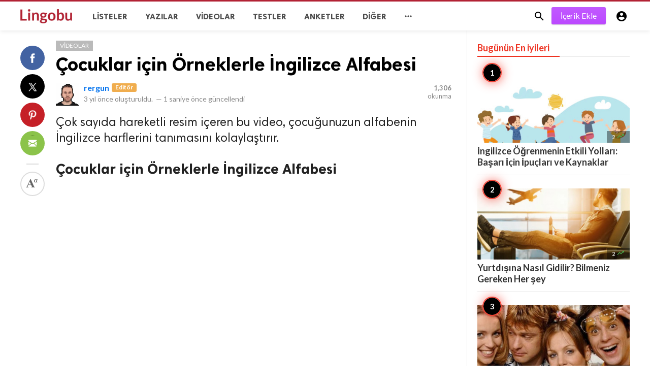

--- FILE ---
content_type: text/html; charset=UTF-8
request_url: https://lingobu.com/videolar/cocuklar-icin-orneklerle-ingilizce-alfabesi
body_size: 6873
content:
<!doctype html>
<html lang="tr">
<head>
    <title>Çocuklar için Örneklerle İngilizce Alfabesi | Lingobu</title>
<meta http-equiv="Content-Type" content="text/html; charset=utf-8" />
<meta name="viewport" content="width=device-width, minimum-scale=1.0, maximum-scale=1.0, user-scalable=no" />
<meta name="description" content="Çok sayıda hareketli resim içeren bu video, çocuğunuzun alfabenin İngilizce harflerini tanımasını kolaylaştırır." />
<meta name="keywords" content="alfabe,alfabe ingilizce,ingilizce alfabe,ingilizce alfabe okunuşu,ingilizce alfabe yazılışı,ingilizce alfabe ve okunuşu,ingilizce alfabe okunuşları" />
<meta property="fb:app_id" content="" />
<meta property="og:type" content="article" />
<meta property="og:site_name" content="Lingobu" />
<meta property="og:title" content="Çocuklar için Örneklerle İngilizce Alfabesi | Lingobu" />
<meta property="og:description" content="Çok sayıda hareketli resim içeren bu video, çocuğunuzun alfabenin İngilizce harflerini tanımasını kolaylaştırır." />
<meta property="og:url" content="https://lingobu.com/videolar/cocuklar-icin-orneklerle-ingilizce-alfabesi" />
<meta property="og:locale" content="tr_TR">
<meta property="og:image" content="https://lingobu.com/upload/media/posts/2022-01/14/cocuklar-icin-orneklerle-ingilizce-alfabesi_1642112160-b.jpg" />
<meta name="twitter:card" content="summary_large_image" />
<meta name="twitter:site" content="Lingobu" />
<meta name="twitter:title" content="Çocuklar için Örneklerle İngilizce Alfabesi | Lingobu" />
<meta name="twitter:url" content="https://lingobu.com/videolar/cocuklar-icin-orneklerle-ingilizce-alfabesi" />
<meta name="twitter:description" content="Çok sayıda hareketli resim içeren bu video, çocuğunuzun alfabenin İngilizce harflerini tanımasını kolaylaştırır." />
<meta name="twitter:image" content="https://lingobu.com/upload/media/posts/2022-01/14/cocuklar-icin-orneklerle-ingilizce-alfabesi_1642112160-b.jpg" />
<link rel="shortcut icon" href="https://lingobu.com/upload/favicon.png" />

    <link
    href="https://fonts.googleapis.com/css?family=Lato:400,500,600,700&amp;subset=latin,latin-ext"
    rel='stylesheet' type='text/css' />
<link href="https://fonts.googleapis.com/icon?family=Material+Icons" rel="stylesheet" />
<link type="text/css" rel="stylesheet" href="https://lingobu.com/assets/css/plugins.css?v=4.9.1" />
<link type="text/css" rel="stylesheet" href="https://lingobu.com/assets/css/application.css?v=4.9.1" />

    <style>
body {font-family: Lato, Helvetica, Arial, sans-serif;}
    .header__appbar {  border-top: 3px solid #b22234!important;}
</style>

    <link rel="amphtml" href="https://lingobu.com/amp/video/62">
<meta property="og:image:width" content="780" />
<meta property="og:image:height" content="440" />

    <meta name="yandex-verification" content="03cf6e6496f967d3" />

<!-- Global site tag (gtag.js) - Google Analytics -->
<script async src="https://www.googletagmanager.com/gtag/js?id=G-XWY77ZPDRY"></script>
<script>
  window.dataLayer = window.dataLayer || [];
  function gtag(){dataLayer.push(arguments);}
  gtag('js', new Date());

  gtag('config', 'G-XWY77ZPDRY');
</script>
</head>
<body class="single-post">
<header class="header">
    <div class="header__searchbar">
        <div class="header__searchbar__container">
            <form action="https://lingobu.com/search" method="get">
                <input class="header__searchbar__container__input" id="search" type="search" required="" name="q"
                    placeholder="Ara:" autocomplete="off">
                <label class="header__searchbar__container__close material-button material-button--icon ripple"
                    for="search"><i class="material-icons">&#xE5CD;</i></label>
            </form>
        </div>
    </div>
    <div class="header__appbar">
        <div class="container">
            <div class="header__appbar--left">
                <div class="header__appbar--left__nav visible-mobile">
                    <i class="material-icons">menu</i>
                </div>
                <div class="header__appbar--left__logo">
                    <a href="https://lingobu.com">
     <img class="site-logo" src="https://lingobu.com/upload/logo.png" alt="Lingobu">
</a>
                </div>
                <div class="header__appbar--left__menu hide-mobile">
                    <ul class="level_root header__appbar--left__menu__list">
    <li data-id="32" class="menu_item header__appbar--left__menu__list__item ">
                <a href="https://lingobu.com/listeler" class="menu-link  ripple"
                target="_self">
        <span class="menu-icon "></span>
    <span class="menu-title ">Listeler</span>
    </a>
    </li>
    <li data-id="34" class="menu_item header__appbar--left__menu__list__item ">
                <a href="https://lingobu.com/bloglar" class="menu-link  ripple"
                target="_self">
        <span class="menu-icon "></span>
    <span class="menu-title ">Yazılar</span>
    </a>
    </li>
    <li data-id="35" class="menu_item header__appbar--left__menu__list__item ">
                <a href="https://lingobu.com/videolar" class="menu-link  ripple"
                target="_self">
        <span class="menu-icon "></span>
    <span class="menu-title ">Videolar</span>
    </a>
    </li>
    <li data-id="36" class="menu_item header__appbar--left__menu__list__item ">
                <a href="https://lingobu.com/testler" class="menu-link  ripple"
                target="_self">
        <span class="menu-icon "></span>
    <span class="menu-title ">Testler</span>
    </a>
    </li>
    <li data-id="33" class="menu_item header__appbar--left__menu__list__item ">
                <a href="https://lingobu.com/anketler" class="menu-link  ripple"
                target="_self">
        <span class="menu-icon "></span>
    <span class="menu-title ">Anketler</span>
    </a>
    </li>
    <li data-id="38" class="menu_item header__appbar--left__menu__list__item ">
                <a href="https://lingobu.com/diger" class="menu-link  ripple"
                target="_self">
        <span class="menu-icon "></span>
    <span class="menu-title ">Diğer</span>
    </a>
    </li>
    </ul>

    <ul class="header__appbar--left__menu__list">
        <li class="header__appbar--left__menu__list__item">
            <a class="category-dropdown-button ripple has-dropdown" href="javascript:" data-target="category-dropdown"
                data-align="center">
                <i class="material-icons">&#xE5D3;</i>
            </a>
            <div class="category-dropdown dropdown-container">
                <div class="category-dropdown_sec sec_cat1 clearfix">
                    <div class="category-dropdown_community">
                        <div class="community_title">Merhaba, Lingobu Topluluğu!</div>
                        <div class="community_desc">
                                                            Kendi yazılarınızı oluşturmak için <a href="/login">giriş</a> / <a href="/register">kayıt</a> olun.
                                                    </div>
                    </div>

                    <div class="reaction-emojis">
                <a href="https://lingobu.com/reactions/awesome" title="AWESOME!">
        <img alt="AWESOME!" src="https://lingobu.com/assets/images/reactions/awesome.gif" width="42" height="42">
    </a>
        <a href="https://lingobu.com/reactions/nice" title="NICE">
        <img alt="NICE" src="https://lingobu.com/assets/images/reactions/nice.png" width="42" height="42">
    </a>
        <a href="https://lingobu.com/reactions/loved" title="LOVED">
        <img alt="LOVED" src="https://lingobu.com/assets/images/reactions/loved.gif" width="42" height="42">
    </a>
        <a href="https://lingobu.com/reactions/loL" title="LOL">
        <img alt="LOL" src="https://lingobu.com/assets/images/reactions/lol.gif" width="42" height="42">
    </a>
        <a href="https://lingobu.com/reactions/funny" title="FUNNY">
        <img alt="FUNNY" src="https://lingobu.com/assets/images/reactions/funny.gif" width="42" height="42">
    </a>
        <a href="https://lingobu.com/reactions/fail" title="FAIL!">
        <img alt="FAIL!" src="https://lingobu.com/assets/images/reactions/fail.gif" width="42" height="42">
    </a>
        <a href="https://lingobu.com/reactions/omg" title="OMG!">
        <img alt="OMG!" src="https://lingobu.com/assets/images/reactions/wow.gif" width="42" height="42">
    </a>
        <a href="https://lingobu.com/reactions/ew" title="EW!">
        <img alt="EW!" src="https://lingobu.com/assets/images/reactions/cry.gif" width="42" height="42">
    </a>
        </div>
                </div>
                <div class="category-dropdown_sec sec_cat2 clearfix">
                    <ul class="level_root ">
    </ul>
                </div>
                <div class="category-dropdown_sec sec_cat3 clearfix">
                    <img class="footer-site-logo" src="https://lingobu.com/upload/flogo.png" width="60px"
                        alt="Lingobu">
                    
                    <div class="footer-left">
                        <div class="footer-menu clearfix">
                            <ul class="level_root ">
    <li data-id="18" class="menu_item footer-menu__item ">
                <a href="https://lingobu.com/pages/hakkimizda" class="menu-link  ripple"
                target="_self">
        <span class="menu-icon "></span>
    <span class="menu-title ">Hakkımızda</span>
    </a>
    </li>
    <li data-id="19" class="menu_item footer-menu__item ">
                <a href="https://lingobu.com/pages/iletisim" class="menu-link  ripple"
                target="_self">
        <span class="menu-icon "></span>
    <span class="menu-title ">İletişim</span>
    </a>
    </li>
    <li data-id="20" class="menu_item footer-menu__item ">
                <a href="https://lingobu.com/pages/kariyer" class="menu-link  ripple"
                target="_self">
        <span class="menu-icon "></span>
    <span class="menu-title ">Kariyer</span>
    </a>
    </li>
    <li data-id="21" class="menu_item footer-menu__item ">
                <a href="https://lingobu.com/pages/cerez-politikasi" class="menu-link  ripple"
                target="_self">
        <span class="menu-icon "></span>
    <span class="menu-title ">Çerez Politikası</span>
    </a>
    </li>
    <li data-id="22" class="menu_item footer-menu__item ">
                <a href="https://lingobu.com/pages/gizlilik-politikasi" class="menu-link  ripple"
                target="_self">
        <span class="menu-icon "></span>
    <span class="menu-title ">Gizlilik Politikası</span>
    </a>
    </li>
    <li data-id="23" class="menu_item footer-menu__item ">
                <a href="https://lingobu.com/pages/topluluk-kurallari" class="menu-link  ripple"
                target="_self">
        <span class="menu-icon "></span>
    <span class="menu-title ">Topluluk Kuralları</span>
    </a>
    </li>
    </ul>
                        </div>
                        <div class="footer-copyright clearfix">
                            Copyright © 2025 Lingobu. Tüm Hakları Saklıdır.
                        </div>
                    </div>
                </div>
            </div>
        </li>
    </ul>
                </div>
            </div>
            <div class="header__appbar--right">
               <div class="header__appbar--right__search">
    <div class="header__appbar--right__search__button material-button material-button--icon ripple">
        <i class="material-icons">&#xE8B6;</i>
    </div>
</div>
                <div class="header__appbar--right__notice">
                    <div class="create-links hor">
        <a class="header__appbar--right__settings__button  has-dropdown button button-create hide-mobile" href="https://lingobu.com/create" >İçerik Ekle</a>
        <a class="header__appbar--right__settings__button material-button material-button--icon ripple visible-mobile" href="https://lingobu.com/create" ><i class="material-icons">&#xE148;</i></a>
    </div>
                </div>
                <div class="header__appbar--right__settings">
        <a class="header__appbar--right__settings__button material-button material-button--icon ripple"  href="https://lingobu.com/login" rel="get:Loginform">
            <i class="material-icons">&#xE853;</i>
        </a>
    </div>
            </div>
        </div>
    </div>
</header>
<div class="drawer">
    <div class="drawer__header clearfix">
        <div class="drawer__header__logo">
            <a href="https://lingobu.com">
     <img class="site-logo" src="https://lingobu.com/upload/logo.png" alt="Lingobu">
</a>
        </div>
        <span class="drawer__header__close"><i class="material-icons">&#xE408;</i></span>
    </div>

    <ul class="drawer__menu clearfix">
        <li class="drawer__menu__item drawer__menu__item--active">
            <a class="drawer__menu__item__link" href="https://lingobu.com">
                <span class="drawer__menu__item__icon"><i class="material-icons">&#xE88A;</i></span>
                <span class="drawer__menu__item__title">Anasayfa</span>
            </a>
        </li>

        <li data-id="25" class="menu_item drawer__menu__item clearfix ">
                <a href="https://lingobu.com/listeler" class="menu-link drawer__menu__item__link ripple"
                target="_self">
        <span class="menu-icon drawer__menu__item__icon"></span>
    <span class="menu-title drawer__menu__item__title">Listeler</span>
    </a>
    </li>
    <li data-id="26" class="menu_item drawer__menu__item clearfix ">
                <a href="https://lingobu.com/bloglar" class="menu-link drawer__menu__item__link ripple"
                target="_self">
        <span class="menu-icon drawer__menu__item__icon"></span>
    <span class="menu-title drawer__menu__item__title">Yazılar</span>
    </a>
    </li>
    <li data-id="27" class="menu_item drawer__menu__item clearfix ">
                <a href="https://lingobu.com/videolar" class="menu-link drawer__menu__item__link ripple"
                target="_self">
        <span class="menu-icon drawer__menu__item__icon"></span>
    <span class="menu-title drawer__menu__item__title">Videolar</span>
    </a>
    </li>
    <li data-id="28" class="menu_item drawer__menu__item clearfix ">
                <a href="https://lingobu.com/testler" class="menu-link drawer__menu__item__link ripple"
                target="_self">
        <span class="menu-icon drawer__menu__item__icon"></span>
    <span class="menu-title drawer__menu__item__title">Testler</span>
    </a>
    </li>
    <li data-id="29" class="menu_item drawer__menu__item clearfix ">
                <a href="https://lingobu.com/anketler" class="menu-link drawer__menu__item__link ripple"
                target="_self">
        <span class="menu-icon drawer__menu__item__icon"></span>
    <span class="menu-title drawer__menu__item__title">Anketler</span>
    </a>
    </li>
    <li data-id="37" class="menu_item drawer__menu__item clearfix ">
                <a href="https://lingobu.com/diger" class="menu-link drawer__menu__item__link ripple"
                target="_self">
        <span class="menu-icon drawer__menu__item__icon"></span>
    <span class="menu-title drawer__menu__item__title">Diğer</span>
    </a>
    </li>


        <li class=" drawer__menu__item--border">
           <div class="reaction-emojis">
                <a href="https://lingobu.com/reactions/awesome" title="AWESOME!">
        <img alt="AWESOME!" src="https://lingobu.com/assets/images/reactions/awesome.gif" width="42" height="42">
    </a>
        <a href="https://lingobu.com/reactions/nice" title="NICE">
        <img alt="NICE" src="https://lingobu.com/assets/images/reactions/nice.png" width="42" height="42">
    </a>
        <a href="https://lingobu.com/reactions/loved" title="LOVED">
        <img alt="LOVED" src="https://lingobu.com/assets/images/reactions/loved.gif" width="42" height="42">
    </a>
        <a href="https://lingobu.com/reactions/loL" title="LOL">
        <img alt="LOL" src="https://lingobu.com/assets/images/reactions/lol.gif" width="42" height="42">
    </a>
        <a href="https://lingobu.com/reactions/funny" title="FUNNY">
        <img alt="FUNNY" src="https://lingobu.com/assets/images/reactions/funny.gif" width="42" height="42">
    </a>
        <a href="https://lingobu.com/reactions/fail" title="FAIL!">
        <img alt="FAIL!" src="https://lingobu.com/assets/images/reactions/fail.gif" width="42" height="42">
    </a>
        <a href="https://lingobu.com/reactions/omg" title="OMG!">
        <img alt="OMG!" src="https://lingobu.com/assets/images/reactions/wow.gif" width="42" height="42">
    </a>
        <a href="https://lingobu.com/reactions/ew" title="EW!">
        <img alt="EW!" src="https://lingobu.com/assets/images/reactions/cry.gif" width="42" height="42">
    </a>
        </div>
        </li>
    </ul>

    <div class="footer-left">
        <div class="footer-menu clearfix">
            <ul class="level_root ">
    <li data-id="18" class="menu_item footer-menu__item ">
                <a href="https://lingobu.com/pages/hakkimizda" class="menu-link  ripple"
                target="_self">
        <span class="menu-icon "></span>
    <span class="menu-title ">Hakkımızda</span>
    </a>
    </li>
    <li data-id="19" class="menu_item footer-menu__item ">
                <a href="https://lingobu.com/pages/iletisim" class="menu-link  ripple"
                target="_self">
        <span class="menu-icon "></span>
    <span class="menu-title ">İletişim</span>
    </a>
    </li>
    <li data-id="20" class="menu_item footer-menu__item ">
                <a href="https://lingobu.com/pages/kariyer" class="menu-link  ripple"
                target="_self">
        <span class="menu-icon "></span>
    <span class="menu-title ">Kariyer</span>
    </a>
    </li>
    <li data-id="21" class="menu_item footer-menu__item ">
                <a href="https://lingobu.com/pages/cerez-politikasi" class="menu-link  ripple"
                target="_self">
        <span class="menu-icon "></span>
    <span class="menu-title ">Çerez Politikası</span>
    </a>
    </li>
    <li data-id="22" class="menu_item footer-menu__item ">
                <a href="https://lingobu.com/pages/gizlilik-politikasi" class="menu-link  ripple"
                target="_self">
        <span class="menu-icon "></span>
    <span class="menu-title ">Gizlilik Politikası</span>
    </a>
    </li>
    <li data-id="23" class="menu_item footer-menu__item ">
                <a href="https://lingobu.com/pages/topluluk-kurallari" class="menu-link  ripple"
                target="_self">
        <span class="menu-icon "></span>
    <span class="menu-title ">Topluluk Kuralları</span>
    </a>
    </li>
    </ul>
        </div>
        <div class="footer-copyright clearfix">
            Copyright © 2025 Lingobu. Tüm Hakları Saklıdır.
        </div>
    </div>
</div>

<div class="content-header hide-mobile">
    <div class="content-header__container container">
        <div class="content-header__container__left">
            <div class="content-header__container__left__home">
                <a href="https://lingobu.com"><i class="material-icons">&#xE88A;</i></a>
            </div>
            <div class="content-header__container__left__title">Çocuklar için Örneklerle İngilizce Alfabesi</div>
        </div>
        <div class="content-header__container__right">
        </div>
    </div>
    <div class="content-header__progress--container">
        <div class="content-header__progress--container__progress"></div>
    </div>
</div>
<div class="buzz-container">
    
    <div class="global-container container">
        <div class="post-content content">
            <div class="news content-detail-page">
                <article role="main" itemscope itemtype="https://schema.org/NewsArticle" class="news__item clearfix"
    data-type="video" data-id="62" data-url="https://lingobu.com/videolar/cocuklar-icin-orneklerle-ingilizce-alfabesi"
    data-title="Çocuklar için Örneklerle İngilizce Alfabesi" data-description="Çok sayıda hareketli resim içeren bu video, çocuğunuzun alfabenin İngilizce harflerini tanımasını kolaylaştırır." data-keywords="" data-share="0">
    <meta itemprop="mainEntityOfPage" content="https://lingobu.com/videolar/cocuklar-icin-orneklerle-ingilizce-alfabesi">
<meta itemprop="datePublished" content="2022-01-14T01:16:00+03:00" />
<meta itemprop="dateModified" content="2022-01-14T01:16:00+03:00" />
<meta itemprop="inLanguage" content="tr_TR" />
<meta itemprop="genre" content="news" name="medium" />
<div itemprop="publisher" itemscope itemtype="https://schema.org/Organization">
    <div itemprop="logo" itemscope itemtype="https://schema.org/ImageObject">
        <meta itemprop="url" content="https://lingobu.com/upload/logo.png">
        <meta itemprop="width" content="400">
        <meta itemprop="height" content="60">
    </div>
    <meta itemprop="name" content=Lingobu>
</div>

    <div class="content-body clearfix">
        <div class="content-body--left">
            <div class="content-sticky clearfix">
                <div class="content-share">
        <a class="content-share__item facebook buzz-share-button" data-share-type="facebook" data-type="news"
            data-id="62" data-post-url="https://lingobu.com/post-share" data-title="Çocuklar için Örneklerle İngilizce Alfabesi"
            data-sef="https://lingobu.com/videolar/cocuklar-icin-orneklerle-ingilizce-alfabesi">
            <div class="content-share__icon facebook-white"></div>
                    </a>
        <a class="content-share__item twitter buzz-share-button" data-share-type="twitter" data-type="news"
            data-id="62" data-post-url="https://lingobu.com/post-share" data-title="Çocuklar için Örneklerle İngilizce Alfabesi"
            data-sef="https://lingobu.com/videolar/cocuklar-icin-orneklerle-ingilizce-alfabesi">
            <div class="content-share__icon twitter-white"></div>
                            <div
                    class="content-share__badge buzz-share-badge-twitter  hide-phone">
                    0</div>
                    </a>
        <a class="content-share__item pinterest buzz-share-button" data-share-type="pinterest" data-type="news"
            data-id="62" data-post-url="https://lingobu.com/post-share" data-title="Çocuklar için Örneklerle İngilizce Alfabesi"
            data-sef="https://lingobu.com/videolar/cocuklar-icin-orneklerle-ingilizce-alfabesi">
            <div class="content-share__icon pinterest-white"></div>
                    </a>
        <a class="content-share__item whatsapp buzz-share-button visible-phone" data-type="news"
            data-id="62" data-share-type="whatsapp" data-post-url="https://lingobu.com/post-share"
            data-title="Çocuklar için Örneklerle İngilizce Alfabesi" data-sef="https://lingobu.com/videolar/cocuklar-icin-orneklerle-ingilizce-alfabesi">
            <div class="content-share__icon whatsapp-white"></div>
                    </a>
        <a class="content-share__item mail buzz-share-button" data-type="news" data-id="62"
            data-share-type="mail" data-post-url="https://lingobu.com/post-share" data-title="Çocuklar için Örneklerle İngilizce Alfabesi"
            data-sef="https://lingobu.com/videolar/cocuklar-icin-orneklerle-ingilizce-alfabesi">
            <div class="content-share__icon mail-white"></div>
                    </a>
                    <div class="content-font hide-phone">
                <div class="content-font__item has-dropdown" data-target="font-dropdown-62"
                    data-align="left-bottom">
                    <span class="content-font__icon"></span>
                </div>
                <div class="font-dropdown font-dropdown-62 dropdown-container">
                    <ul>
                        <li class="font-dropdown__item dropdown-container__item ripple has-ripple" data-action="minus">
                            <span class="font-dropdown__item__icon font-dropdown__item__icon--minus"></span>
                        </li>
                        <li class="font-dropdown__item dropdown-container__item ripple has-ripple" data-action="plus">
                            <span class="font-dropdown__item__icon font-dropdown__item__icon--plus"></span>
                        </li>
                    </ul>
                </div>
            </div>
                    </div>
            </div>
        </div>
        <div class="content-body--right">
            
            <div class="item_category clearfix">
        <a href="https://lingobu.com/videolar" class="seca">
        Videolar
    </a>
    </div>

            <div class="content-title">
                <h1 itemprop="headline"><a href="https://lingobu.com/videolar/cocuklar-icin-orneklerle-ingilizce-alfabesi">Çocuklar için Örneklerle İngilizce Alfabesi</a></h1>
            </div>

            
            <div itemprop="image" itemscope itemtype="https://schema.org/ImageObject">
    <meta itemprop="url" content="https://lingobu.com/upload/media/posts/2022-01/14/cocuklar-icin-orneklerle-ingilizce-alfabesi_1642112160-b.jpg">
    <meta itemprop="width" content="788">
    <meta itemprop="height" content="443">
</div>

            <div class="content-info">
                <div class="clearfix" itemprop="author" itemscope itemtype="https://schema.org/Person">
        <div itemprop="image" itemscope itemtype="https://schema.org/ImageObject">
        <meta itemprop="url" content="https://lingobu.com/upload/media/members/avatar/2022-01/07/rergun-1641595405-b.jpg">
        <meta itemprop="width" content="200">
        <meta itemprop="height" content="200">
    </div>
    <meta itemprop="name" content="rergun">
                <div class="user-info Male answerer">
                    <div class="avatar left">
                <img src="https://lingobu.com/upload/media/members/avatar/2022-01/07/rergun-1641595405-s.jpg" width="45" height="45"
                    alt="rergun">
            </div>
                <div class="info">
                            <div class="flex-items-center">
                    <a itemprop="name" class="content-info__author"
                        href="https://lingobu.com/profile/rergun"
                        target="_self">rergun</a>
                    
                                                            <div class="label label-staff ml5">Editör</div>
                                                        </div>
                        <div class="detail">
                                <time  class="content-info__date">3 yıl önce</time> oluşturuldu.
                                                <em class="content-info__line">—</em> <time class="content-info__date">1 saniye önce</time> güncellendi
                            </div>
        </div>
    </div>
        <div class="content-share__view">
        <b>1,306</b><br>
        okunma
    </div>
            </div>
            </div>

            
            <div class="content-body__description" itemprop="description">Çok sayıda hareketli resim içeren bu video, çocuğunuzun alfabenin İngilizce harflerini tanımasını kolaylaştırır.</div>

            <div class="content-body__detail" itemprop="articleBody">
                <section class="entry fr-view" id="section_0" entry="1182">
    <h2 class="sub-title">
    
    Çocuklar için Örneklerle İngilizce Alfabesi
</h2>

    
    <iframe width="200" height="113" src="https://www.youtube.com/embed/k-1dMgvAJMU?feature=oembed" frameborder="0" allow="accelerometer; autoplay; clipboard-write; encrypted-media; gyroscope; picture-in-picture; web-share" referrerpolicy="strict-origin-when-cross-origin" allowfullscreen title="Learn the English Alphabet / The Letters ABC for children"></iframe>

    

    
    <div class="clear"></div>
</section>
        
            
                </div>

            <div class="content-tags hide-mobiles">
            <span class="tagy"><a href="https://lingobu.com/tag/alfabe">alfabe</a></span>
                <span class="tagy"><a href="https://lingobu.com/tag/alfabe-ingilizce">alfabe ingilizce</a></span>
                <span class="tagy"><a href="https://lingobu.com/tag/ingilizce-alfabe">ingilizce alfabe</a></span>
                <span class="tagy"><a href="https://lingobu.com/tag/ingilizce-alfabe-okunusu">ingilizce alfabe okunuşu</a></span>
                <span class="tagy"><a href="https://lingobu.com/tag/ingilizce-alfabe-yazilisi">ingilizce alfabe yazılışı</a></span>
                <span class="tagy"><a href="https://lingobu.com/tag/ingilizce-alfabe-ve-okunusu">ingilizce alfabe ve okunuşu</a></span>
                <span class="tagy"><a href="https://lingobu.com/tag/ingilizce-alfabe-okunuslari">ingilizce alfabe okunuşları</a></span>
        </div>

            
            <div class="buzz-author-box center-items  clearfix">
                <div class="buzz-author-image">
            <a href="https://lingobu.com/profile/rergun">
                <img src="https://lingobu.com/upload/media/members/avatar/2022-01/07/rergun-1641595405-b.jpg" class="avatar" width="90" height="90"
            alt="rergun">
            </a>
        </div>

        <div class="buzz-author-info">
            <div class="buzz-author-box-name">
                <h3 class="buzz-author-name fn">
                    <a href="https://lingobu.com/profile/rergun">
                        rergun
                    </a>
                                    </h3>
                <div class="buzz-author-actions">
                    <div class="following_area2">
                        <a class="button button-white button-small" href="https://lingobu.com/login" rel="get:Loginform">
    <i class="fa fa-user-times"></i>  Takip et
</a>
                    </div>
                </div>
            </div>
            <div class="buzz-author-description">
                
            </div>
            <div class="buzz-author-social">
                <div class="social_links only_icons">
    </div>
            </div>
        </div>
    </div>

            <section class="user-reactions" id="reactions62">
        <div class="colheader sea">
            <h3 class="header-title">Bu içeriğe tepki ver</h3>
        </div>
                <div class="clear"></div>
        <div class="percentage-bar">
                                            <div class="reaction-emoji">
                    <div class="bar">
                        <span class="reaction-percent-bar count f" data-percent="0">
                            <span class="count-text">0</span>
                        </span>
                    </div>
                    <a href=https://lingobu.com/login rel="get:Loginform">
                        <img alt="AWESOME!" src="https://lingobu.com/assets/images/reactions/awesome.gif" width="50" height="50">
                        <span class="text">AWESOME!</span>
                    </a>
                </div>
                                            <div class="reaction-emoji">
                    <div class="bar">
                        <span class="reaction-percent-bar count f" data-percent="0">
                            <span class="count-text">0</span>
                        </span>
                    </div>
                    <a href=https://lingobu.com/login rel="get:Loginform">
                        <img alt="NICE" src="https://lingobu.com/assets/images/reactions/nice.png" width="50" height="50">
                        <span class="text">NICE</span>
                    </a>
                </div>
                                            <div class="reaction-emoji">
                    <div class="bar">
                        <span class="reaction-percent-bar count f" data-percent="0">
                            <span class="count-text">0</span>
                        </span>
                    </div>
                    <a href=https://lingobu.com/login rel="get:Loginform">
                        <img alt="LOVED" src="https://lingobu.com/assets/images/reactions/loved.gif" width="50" height="50">
                        <span class="text">LOVED</span>
                    </a>
                </div>
                                            <div class="reaction-emoji">
                    <div class="bar">
                        <span class="reaction-percent-bar count f" data-percent="0">
                            <span class="count-text">0</span>
                        </span>
                    </div>
                    <a href=https://lingobu.com/login rel="get:Loginform">
                        <img alt="LOL" src="https://lingobu.com/assets/images/reactions/lol.gif" width="50" height="50">
                        <span class="text">LOL</span>
                    </a>
                </div>
                                            <div class="reaction-emoji">
                    <div class="bar">
                        <span class="reaction-percent-bar count f" data-percent="0">
                            <span class="count-text">0</span>
                        </span>
                    </div>
                    <a href=https://lingobu.com/login rel="get:Loginform">
                        <img alt="FUNNY" src="https://lingobu.com/assets/images/reactions/funny.gif" width="50" height="50">
                        <span class="text">FUNNY</span>
                    </a>
                </div>
                                            <div class="reaction-emoji">
                    <div class="bar">
                        <span class="reaction-percent-bar count f" data-percent="0">
                            <span class="count-text">0</span>
                        </span>
                    </div>
                    <a href=https://lingobu.com/login rel="get:Loginform">
                        <img alt="FAIL!" src="https://lingobu.com/assets/images/reactions/fail.gif" width="50" height="50">
                        <span class="text">FAIL!</span>
                    </a>
                </div>
                                            <div class="reaction-emoji">
                    <div class="bar">
                        <span class="reaction-percent-bar count f" data-percent="0">
                            <span class="count-text">0</span>
                        </span>
                    </div>
                    <a href=https://lingobu.com/login rel="get:Loginform">
                        <img alt="OMG!" src="https://lingobu.com/assets/images/reactions/wow.gif" width="50" height="50">
                        <span class="text">OMG!</span>
                    </a>
                </div>
                                            <div class="reaction-emoji">
                    <div class="bar">
                        <span class="reaction-percent-bar count f" data-percent="0">
                            <span class="count-text">0</span>
                        </span>
                    </div>
                    <a href=https://lingobu.com/login rel="get:Loginform">
                        <img alt="EW!" src="https://lingobu.com/assets/images/reactions/cry.gif" width="50" height="50">
                        <span class="text">EW!</span>
                    </a>
                </div>
                    </div>
    </section>

            
            <div class="content-comments">
    
    
    
    </div>
        </div>
    </div>
    <div class="clear"></div>
</article>
            </div>
            <div class="content-spinner">
                <svg class="spinner-container" width="45px" height="45px" viewBox="0 0 52 52">
                    <circle class="path" cx="26px" cy="26px" r="20px" fill="none" stroke-width="4px"></circle>
                </svg>
            </div>
        </div>

        <div class="sidebar hide-mobile">
    <div class="sidebar--fixed">
        
        <div class="sidebar-block clearfix">
        <div class="colheader rosy">
            <h3 class="header-title">Bugünün En iyileri</h3>
        </div>
        <br>
        <ol class="sidebar-mosts sidebar-mosts--readed">
                            <li class="sidebar-mosts__item ">
                    <a class="sidebar-mosts__item__link" href="https://lingobu.com/bloglar/ingilizce-ogrenmenin-etkili-yollari" title="İngilizce Öğrenmenin Etkili Yolları: Başarı İçin İpuçları ve Kaynaklar">
                        <figure class="sidebar-mosts__item__body">
                            <div class="sidebar-mosts__item__image">
                                <img class="sidebar-mosts__item__image__item lazyload"
                                    src="https://lingobu.com/assets/images/preloader.gif"
                                    data-src="https://lingobu.com/upload/media/posts/2024-08/02/ingilizce-ogrenmenin-etkili-yollari-basari-icin-ipuclari-ve-kaynaklar_1722549090-s.jpg" alt="İngilizce Öğrenmenin Etkili Yolları: Başarı İçin İpuçları ve Kaynaklar"
                                    width="300" height="169">
                            </div>
                            <figcaption class="sidebar-mosts__item__caption">
                                <div class="sidebar-mosts__item__view">
                                    <span
                                        class="sidebar-mosts__item__view__count">2</span>
                                    <span class="sidebar-mosts__item__view__icon"><i
                                            class="material-icons">&#xE8E5;</i></span>
                                </div>
                                <h3 class="sidebar-mosts__item__title">İngilizce Öğrenmenin Etkili Yolları: Başarı İçin İpuçları ve Kaynaklar</h3>
                            </figcaption>

                        </figure>
                    </a>
                </li>
                            <li class="sidebar-mosts__item ">
                    <a class="sidebar-mosts__item__link" href="https://lingobu.com/bloglar/yurtdisina-nasil-gidilir" title="Yurtdışına Nasıl Gidilir? Bilmeniz Gereken Her şey">
                        <figure class="sidebar-mosts__item__body">
                            <div class="sidebar-mosts__item__image">
                                <img class="sidebar-mosts__item__image__item lazyload"
                                    src="https://lingobu.com/assets/images/preloader.gif"
                                    data-src="https://lingobu.com/upload/media/posts/2022-08/20/yurtdisina-nasil-gidilir_1661010971-s.jpg" alt="Yurtdışına Nasıl Gidilir? Bilmeniz Gereken Her şey"
                                    width="300" height="169">
                            </div>
                            <figcaption class="sidebar-mosts__item__caption">
                                <div class="sidebar-mosts__item__view">
                                    <span
                                        class="sidebar-mosts__item__view__count">2</span>
                                    <span class="sidebar-mosts__item__view__icon"><i
                                            class="material-icons">&#xE8E5;</i></span>
                                </div>
                                <h3 class="sidebar-mosts__item__title">Yurtdışına Nasıl Gidilir? Bilmeniz Gereken Her şey</h3>
                            </figcaption>

                        </figure>
                    </a>
                </li>
                            <li class="sidebar-mosts__item ">
                    <a class="sidebar-mosts__item__link" href="https://lingobu.com/videolar/extr-extra-english-ile-dizi-izleyerek-ingilizce-ogren" title="extr@ (Extra English) ile Dizi İzleyerek İngilizce Öğren">
                        <figure class="sidebar-mosts__item__body">
                            <div class="sidebar-mosts__item__image">
                                <img class="sidebar-mosts__item__image__item lazyload"
                                    src="https://lingobu.com/assets/images/preloader.gif"
                                    data-src="https://lingobu.com/upload/media/posts/2022-01/20/extr-extra-english-ile-dizi-izleyerek-ingilizce-ogren_1642690007-s.jpg" alt="extr@ (Extra English) ile Dizi İzleyerek İngilizce Öğren"
                                    width="300" height="169">
                            </div>
                            <figcaption class="sidebar-mosts__item__caption">
                                <div class="sidebar-mosts__item__view">
                                    <span
                                        class="sidebar-mosts__item__view__count">2</span>
                                    <span class="sidebar-mosts__item__view__icon"><i
                                            class="material-icons">&#xE8E5;</i></span>
                                </div>
                                <h3 class="sidebar-mosts__item__title">extr@ (Extra English) ile Dizi İzleyerek İngilizce Öğren</h3>
                            </figcaption>

                        </figure>
                    </a>
                </li>
                            <li class="sidebar-mosts__item ">
                    <a class="sidebar-mosts__item__link" href="https://lingobu.com/listeler/en-iyi-ucretsiz-ingilizce-ogrenme-programlari-ve-uygulamalari" title="En İyi Ücretsiz İngilizce Öğrenme Programları ve Uygulamaları">
                        <figure class="sidebar-mosts__item__body">
                            <div class="sidebar-mosts__item__image">
                                <img class="sidebar-mosts__item__image__item lazyload"
                                    src="https://lingobu.com/assets/images/preloader.gif"
                                    data-src="https://lingobu.com/upload/media/posts/2022-01/18/en-iyi-ucretsiz-ingilizce-ogrenme-programlari-ve-uygulamalari_1642506440-s.jpg" alt="En İyi Ücretsiz İngilizce Öğrenme Programları ve Uygulamaları"
                                    width="300" height="169">
                            </div>
                            <figcaption class="sidebar-mosts__item__caption">
                                <div class="sidebar-mosts__item__view">
                                    <span
                                        class="sidebar-mosts__item__view__count">2</span>
                                    <span class="sidebar-mosts__item__view__icon"><i
                                            class="material-icons">&#xE8E5;</i></span>
                                </div>
                                <h3 class="sidebar-mosts__item__title">En İyi Ücretsiz İngilizce Öğrenme Programları ve Uygulamaları</h3>
                            </figcaption>

                        </figure>
                    </a>
                </li>
                            <li class="sidebar-mosts__item ">
                    <a class="sidebar-mosts__item__link" href="https://lingobu.com/listeler/en-iyi-ingilizce-turkce-ceviri-ve-sozluk-uygulamalari" title="En İyi İngilizce Türkçe Çeviri ve Sözlük Uygulamaları">
                        <figure class="sidebar-mosts__item__body">
                            <div class="sidebar-mosts__item__image">
                                <img class="sidebar-mosts__item__image__item lazyload"
                                    src="https://lingobu.com/assets/images/preloader.gif"
                                    data-src="https://lingobu.com/upload/media/posts/2022-01/14/en-iyi-ingilizce-turkce-ceviri-ve-sozluk-uygulamalari_1642183266-s.jpg" alt="En İyi İngilizce Türkçe Çeviri ve Sözlük Uygulamaları"
                                    width="300" height="169">
                            </div>
                            <figcaption class="sidebar-mosts__item__caption">
                                <div class="sidebar-mosts__item__view">
                                    <span
                                        class="sidebar-mosts__item__view__count">2</span>
                                    <span class="sidebar-mosts__item__view__icon"><i
                                            class="material-icons">&#xE8E5;</i></span>
                                </div>
                                <h3 class="sidebar-mosts__item__title">En İyi İngilizce Türkçe Çeviri ve Sözlük Uygulamaları</h3>
                            </figcaption>

                        </figure>
                    </a>
                </li>
                            <li class="sidebar-mosts__item ">
                    <a class="sidebar-mosts__item__link" href="https://lingobu.com/bloglar/ingilizce-en-cok-kullanilan-100-kelime" title="İngilizce En Çok Kullanılan 100 Kelime">
                        <figure class="sidebar-mosts__item__body">
                            <div class="sidebar-mosts__item__image">
                                <img class="sidebar-mosts__item__image__item lazyload"
                                    src="https://lingobu.com/assets/images/preloader.gif"
                                    data-src="https://lingobu.com/upload/media/posts/2022-01/14/ingilizce-en-cok-kullanilan-100-kelime_1642114129-s.jpg" alt="İngilizce En Çok Kullanılan 100 Kelime"
                                    width="300" height="169">
                            </div>
                            <figcaption class="sidebar-mosts__item__caption">
                                <div class="sidebar-mosts__item__view">
                                    <span
                                        class="sidebar-mosts__item__view__count">2</span>
                                    <span class="sidebar-mosts__item__view__icon"><i
                                            class="material-icons">&#xE8E5;</i></span>
                                </div>
                                <h3 class="sidebar-mosts__item__title">İngilizce En Çok Kullanılan 100 Kelime</h3>
                            </figcaption>

                        </figure>
                    </a>
                </li>
                            <li class="sidebar-mosts__item ">
                    <a class="sidebar-mosts__item__link" href="https://lingobu.com/videolar/cocuklar-icin-ingilizce-haftanin-gunleri-sarkisi" title="Çocuklar için İngilizce Haftanın Günleri Şarkısı">
                        <figure class="sidebar-mosts__item__body">
                            <div class="sidebar-mosts__item__image">
                                <img class="sidebar-mosts__item__image__item lazyload"
                                    src="https://lingobu.com/assets/images/preloader.gif"
                                    data-src="https://lingobu.com/upload/media/posts/2022-01/14/cocuklar-icin-ingilizce-haftanin-gunleri-sarkisi_1642112544-s.jpg" alt="Çocuklar için İngilizce Haftanın Günleri Şarkısı"
                                    width="300" height="169">
                            </div>
                            <figcaption class="sidebar-mosts__item__caption">
                                <div class="sidebar-mosts__item__view">
                                    <span
                                        class="sidebar-mosts__item__view__count">2</span>
                                    <span class="sidebar-mosts__item__view__icon"><i
                                            class="material-icons">&#xE8E5;</i></span>
                                </div>
                                <h3 class="sidebar-mosts__item__title">Çocuklar için İngilizce Haftanın Günleri Şarkısı</h3>
                            </figcaption>

                        </figure>
                    </a>
                </li>
                            <li class="sidebar-mosts__item ">
                    <a class="sidebar-mosts__item__link" href="https://lingobu.com/bloglar/adim-adim-ingilizce-nasil-ogrenilir-ve-nasil-gelistirilir" title="Adım Adım İngilizce Nasıl Öğrenilir ve Nasıl Geliştirilir?">
                        <figure class="sidebar-mosts__item__body">
                            <div class="sidebar-mosts__item__image">
                                <img class="sidebar-mosts__item__image__item lazyload"
                                    src="https://lingobu.com/assets/images/preloader.gif"
                                    data-src="https://lingobu.com/upload/media/posts/2022-01/13/adim-adim-ingilizce-nasil-ogrenilir-ve-nasil-gelistirilir_1642098258-s.jpg" alt="Adım Adım İngilizce Nasıl Öğrenilir ve Nasıl Geliştirilir?"
                                    width="300" height="169">
                            </div>
                            <figcaption class="sidebar-mosts__item__caption">
                                <div class="sidebar-mosts__item__view">
                                    <span
                                        class="sidebar-mosts__item__view__count">2</span>
                                    <span class="sidebar-mosts__item__view__icon"><i
                                            class="material-icons">&#xE8E5;</i></span>
                                </div>
                                <h3 class="sidebar-mosts__item__title">Adım Adım İngilizce Nasıl Öğrenilir ve Nasıl Geliştirilir?</h3>
                            </figcaption>

                        </figure>
                    </a>
                </li>
                            <li class="sidebar-mosts__item ">
                    <a class="sidebar-mosts__item__link" href="https://lingobu.com/listeler/ingilizce-ogrenmek-icin-en-iyi-youtube-kanallari" title="İngilizce Öğrenmek İçin En İyi Youtube Kanalları">
                        <figure class="sidebar-mosts__item__body">
                            <div class="sidebar-mosts__item__image">
                                <img class="sidebar-mosts__item__image__item lazyload"
                                    src="https://lingobu.com/assets/images/preloader.gif"
                                    data-src="https://lingobu.com/upload/media/posts/2022-01/13/ingilizce-ogrenmek-icin-en-iyi-youtube-kanallari_1642021401-s.jpg" alt="İngilizce Öğrenmek İçin En İyi Youtube Kanalları"
                                    width="300" height="169">
                            </div>
                            <figcaption class="sidebar-mosts__item__caption">
                                <div class="sidebar-mosts__item__view">
                                    <span
                                        class="sidebar-mosts__item__view__count">2</span>
                                    <span class="sidebar-mosts__item__view__icon"><i
                                            class="material-icons">&#xE8E5;</i></span>
                                </div>
                                <h3 class="sidebar-mosts__item__title">İngilizce Öğrenmek İçin En İyi Youtube Kanalları</h3>
                            </figcaption>

                        </figure>
                    </a>
                </li>
                            <li class="sidebar-mosts__item ">
                    <a class="sidebar-mosts__item__link" href="https://lingobu.com/bloglar/ingilizce-ogrenmenin-en-iyi-yollari-ve-teknikleri" title="İngilizce Öğrenmenin En İyi Yolları ve Teknikleri">
                        <figure class="sidebar-mosts__item__body">
                            <div class="sidebar-mosts__item__image">
                                <img class="sidebar-mosts__item__image__item lazyload"
                                    src="https://lingobu.com/assets/images/preloader.gif"
                                    data-src="https://lingobu.com/upload/media/posts/2022-01/11/ingilizce-ogrenmenin-en-iyi-yollari-ve-teknikleri-101_1641907219-s.jpg" alt="İngilizce Öğrenmenin En İyi Yolları ve Teknikleri"
                                    width="300" height="169">
                            </div>
                            <figcaption class="sidebar-mosts__item__caption">
                                <div class="sidebar-mosts__item__view">
                                    <span
                                        class="sidebar-mosts__item__view__count">2</span>
                                    <span class="sidebar-mosts__item__view__icon"><i
                                            class="material-icons">&#xE8E5;</i></span>
                                </div>
                                <h3 class="sidebar-mosts__item__title">İngilizce Öğrenmenin En İyi Yolları ve Teknikleri</h3>
                            </figcaption>

                        </figure>
                    </a>
                </li>
                    </ol>
    </div>

        <div class="sidebar-block clearfix">
        <div class="colheader sea">
            <h3 class="header-title">Topluğumuza Katıl</h3>
        </div>
        <div class="social_links">
                            <a href="https://fb.com/lingobucom" class="social-facebook" target="_blank" rel="nofollow">
                                        <img width="24px" height="24px" src="https://lingobu.com/assets/images/social_icons/facebook.svg" alt="Facebook üzerinden takip et" />
                    <span>Facebook üzerinden takip et</span>
                </a>
                            <a href="https://twitter.com/lingobucom" class="social-twitter" target="_blank" rel="nofollow">
                                        <img width="24px" height="24px" src="https://lingobu.com/assets/images/social_icons/x.svg" alt="Twitter üzerinden takip et" />
                    <span>Twitter üzerinden takip et</span>
                </a>
                            <a href="https://instagram.com/lingobucom" class="social-instagram" target="_blank" rel="nofollow">
                                        <img width="24px" height="24px" src="https://lingobu.com/assets/images/social_icons/instagram.svg" alt="Instagram üzerinden takip et" />
                    <span>Instagram üzerinden takip et</span>
                </a>
                            <a href="https://www.pinterest.com/lingobucom/" class="social-pinterest" target="_blank" rel="nofollow">
                                        <img width="24px" height="24px" src="https://lingobu.com/assets/images/social_icons/pinterest.svg" alt="Pinterest üzerinden takip et" />
                    <span>Pinterest üzerinden takip et</span>
                </a>
                    </div>
    </div>

            </div>
</div>
    </div>
</div>

<span class="back-to-top hide-mobile"><i class="material-icons">&#xE316;</i></span>
<div class="clear"></div>
<footer class="footer-bottom category-dropdown_sec sec_cat3 clearfix clearfix">
    <div class="container">
        <img class="footer-site-logo" src="https://lingobu.com/upload/flogo.png" width="60px" alt="">
        <div class="footer-left">
            <div class="footer-menu clearfix">
    <ul class="level_root ">
    <li data-id="18" class="menu_item  ">
                <a href="https://lingobu.com/pages/hakkimizda" class="menu-link footer-menu__item ripple"
                target="_self">
        <span class="menu-icon "></span>
    <span class="menu-title ">Hakkımızda</span>
    </a>
    </li>
    <li data-id="19" class="menu_item  ">
                <a href="https://lingobu.com/pages/iletisim" class="menu-link footer-menu__item ripple"
                target="_self">
        <span class="menu-icon "></span>
    <span class="menu-title ">İletişim</span>
    </a>
    </li>
    <li data-id="20" class="menu_item  ">
                <a href="https://lingobu.com/pages/kariyer" class="menu-link footer-menu__item ripple"
                target="_self">
        <span class="menu-icon "></span>
    <span class="menu-title ">Kariyer</span>
    </a>
    </li>
    <li data-id="21" class="menu_item  ">
                <a href="https://lingobu.com/pages/cerez-politikasi" class="menu-link footer-menu__item ripple"
                target="_self">
        <span class="menu-icon "></span>
    <span class="menu-title ">Çerez Politikası</span>
    </a>
    </li>
    <li data-id="22" class="menu_item  ">
                <a href="https://lingobu.com/pages/gizlilik-politikasi" class="menu-link footer-menu__item ripple"
                target="_self">
        <span class="menu-icon "></span>
    <span class="menu-title ">Gizlilik Politikası</span>
    </a>
    </li>
    <li data-id="23" class="menu_item  ">
                <a href="https://lingobu.com/pages/topluluk-kurallari" class="menu-link footer-menu__item ripple"
                target="_self">
        <span class="menu-icon "></span>
    <span class="menu-title ">Topluluk Kuralları</span>
    </a>
    </li>
    </ul>

</div>
            <div class="footer-copyright clearfix">
    Copyright © 2025 Lingobu. Tüm Hakları Saklıdır.
</div>
        </div>

            </div>
</footer>

<script>
    var buzzy_base_url ="https://lingobu.com";
    var buzzy_language ="tr_TR";
    var buzzy_facebook_app ="";
</script>
<script src="https://lingobu.com/assets/js/manifest.js?v=4.9.1"></script>
<script src="https://lingobu.com/assets/js/vendor.js?v=4.9.1"></script>
<script src="https://lingobu.com/assets/js/app.min.js?v=4.9.1"></script>


<div id="auth-modal" class="modal auth-modal"></div>

<div id="fb-root"></div>

<div class="hide">
    <input name="_requesttoken" id="requesttoken" type="hidden" value="F1sys3XvlozYHBkI2cxqdYLIWQhgq3etiAhfJxrb" />
</div>

<script>
    if($(".news").length) {
        $(".news").buzzAutoLoad({
            item: ".news__item"
        });
    }
</script>

<script defer src="https://static.cloudflareinsights.com/beacon.min.js/vcd15cbe7772f49c399c6a5babf22c1241717689176015" integrity="sha512-ZpsOmlRQV6y907TI0dKBHq9Md29nnaEIPlkf84rnaERnq6zvWvPUqr2ft8M1aS28oN72PdrCzSjY4U6VaAw1EQ==" data-cf-beacon='{"version":"2024.11.0","token":"12027cc759724ecbaaab7d33b4b402d9","r":1,"server_timing":{"name":{"cfCacheStatus":true,"cfEdge":true,"cfExtPri":true,"cfL4":true,"cfOrigin":true,"cfSpeedBrain":true},"location_startswith":null}}' crossorigin="anonymous"></script>
</body>
</html>


